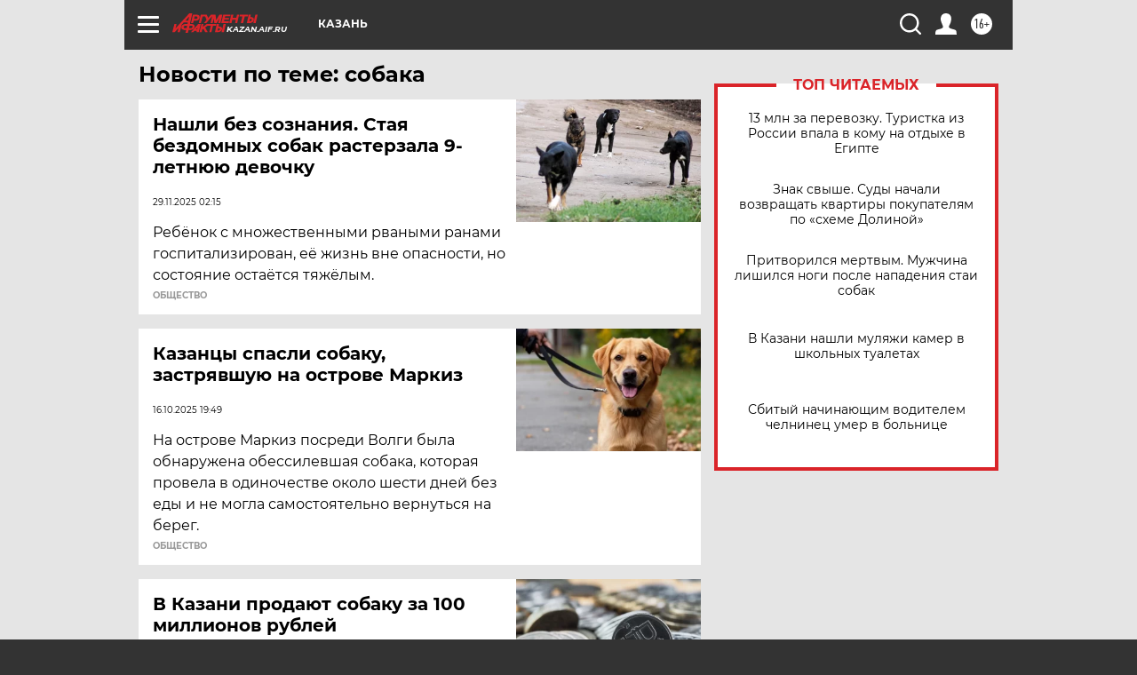

--- FILE ---
content_type: text/html
request_url: https://tns-counter.ru/nc01a**R%3Eundefined*aif_ru/ru/UTF-8/tmsec=aif_ru/261705577***
body_size: -72
content:
7329780B696EC80AX1768867850:7329780B696EC80AX1768867850